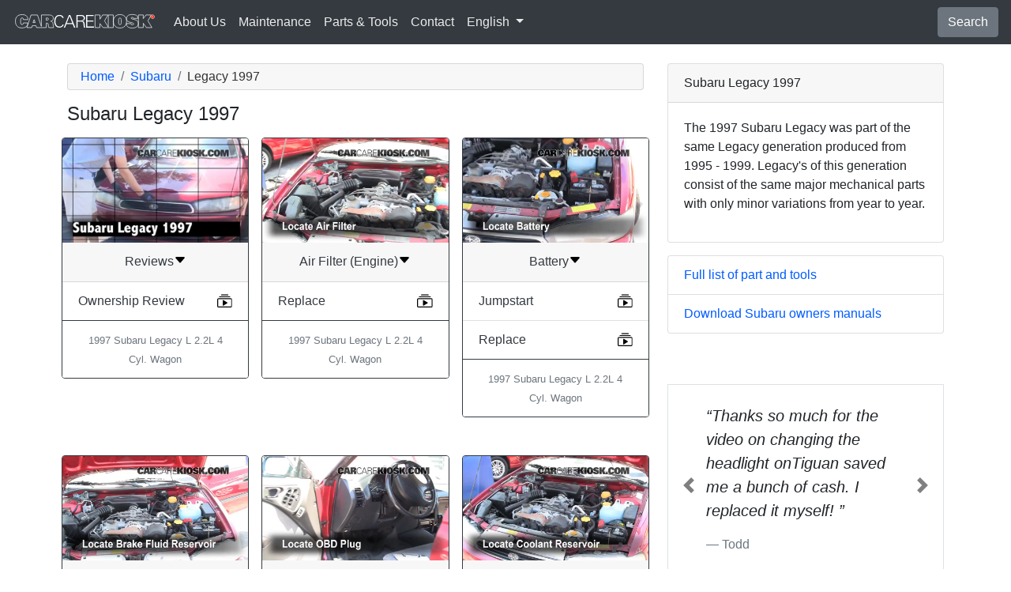

--- FILE ---
content_type: text/html; charset=utf-8
request_url: https://www.carcarekiosk.com/videos/Subaru/Legacy/1997
body_size: 5913
content:
<!doctype html>
<html lang="en">
<head>
<meta charset="utf-8">
<meta name="viewport" content="width=device-width, initial-scale=1, shrink-to-fit=no">
<title>CarCareKiosk All Videos Page - Subaru Legacy 1997</title>
<meta name="description" content="How-to videos for replacing the cabin air filter, headlight, oil and more on a Subaru Legacy 1997" />
<meta name="theme-color" content="#fff"/>
<link rel="shortcut icon" href="/favicon.ico">
<link rel="apple-touch-icon" href="/img/apple-touch-icon.png">
<link rel="stylesheet" href="/saux/cck.min.css?t=20240215" />
<style type="text/css">h1 {font-size:1.5rem} h2,h3{font-size:1.25rem} .carousel-control-next-icon,.carousel-control-prev-icon {filter:invert(1)}.top-ad{min-height:250px}@media (min-width:1200px) {.top-ad{min-height:90px}}</style>
<meta name="msvalidate.01" content="7395AA3B542E278C302C8B5DE3D779DD" />
<meta name="google-site-verification" content="QW-viG8Kf0AoVxo2BbyK3M62o8kPj4WjMMgWz1UOiMo" />
<meta name="earnify-site-verification" content="dd762b2bcb1a2db054c972d4e9554d50c1644a4b" />
<!-- Google Tag Manager -->
<script>(function(w,d,s,l,i){w[l]=w[l]||[];w[l].push({'gtm.start':
new Date().getTime(),event:'gtm.js'});var f=d.getElementsByTagName(s)[0],
j=d.createElement(s),dl=l!='dataLayer'?'&l='+l:'';j.async=true;j.src=
'https://www.googletagmanager.com/gtm.js?id='+i+dl;f.parentNode.insertBefore(j,f);
})(window,document,'script','dataLayer','GTM-5RS72SH');</script>
<!-- End Google Tag Manager -->
<script async src="https://securepubads.g.doubleclick.net/tag/js/gpt.js"></script>
<script>
window.googletag = window.googletag || {cmd: []};
var gptAdSlots = [];
googletag.cmd.push(function() {
  var AdSizesA = googletag.sizeMapping().addSize([1200,0],[728,90]).addSize([0,0],[300,250]).build();
  var AdSizesB = googletag.sizeMapping().addSize([1200,0],[728,90]).addSize([0,0],[300,250]).build();
      googletag.defineSlot('/21349734/videos//resp_A',[[728,90],[300,250]],'div-gpt-ad-1599787350907-0').defineSizeMapping(AdSizesA).addService(googletag.pubads());
    googletag.defineSlot('/21349734/videos//resp_B',[[728,90],[300,250]],'div-gpt-ad-1599787350907-1').defineSizeMapping(AdSizesB).addService(googletag.pubads());
    googletag.defineSlot('/21349734/videos//resp_C',[300,250],'div-gpt-ad-1599787350907-2').addService(googletag.pubads());
              googletag.pubads().collapseEmptyDivs();
  googletag.enableServices();
});
</script>
</head>
<body data-spy="scroll" data-target="#navbar-video" tyle="position:relative">
<!-- Google Tag Manager (noscript) -->
<noscript><iframe src="https://www.googletagmanager.com/ns.html?id=GTM-5RS72SH" height="0" width="0" style="display:none;visibility:hidden"></iframe></noscript>
<!-- End Google Tag Manager (noscript) -->
<nav class="navbar navbar-expand-lg sticky-top navbar-dark bg-dark">
    <a class="navbar-brand" href="/" style="padding-top:0"><img src="/img/logo.svg" alt="CarCareKiosk.com" style="width:180px" /></a>
          <button class="navbar-toggler" type="button" data-toggle="collapse" data-target="#navbarSupportedContent" aria-controls="navbarSupportedContent" aria-expanded="false" aria-label="Toggle navigation">
    <span class="navbar-toggler-icon"></span>
  </button>
  <div class="collapse navbar-collapse" id="navbarSupportedContent">
    <ul class="navbar-nav mr-auto">
      <li class="nav-item">
        <a class="nav-link" href="https://www.carcarekiosk.com/about">About Us</a>
      </li>
      <li class="nav-item">
                <a class="nav-link" href="https://www.carcarekiosk.com/maintenance/battery-replacement">Maintenance</a>
              </li>
      <li class="nav-item">
        <a class="nav-link" href="https://www.carcarekiosk.com/parts-and-tools">Parts & Tools</a>
      </li>
            <li class="nav-item">
        <a class="nav-link" href="https://www.carcarekiosk.com/contact">Contact</a>
      </li>
      <li class="nav-item dropdown">
        <a class="nav-link dropdown-toggle" href="#" id="navbarDropdown" role="button" data-toggle="dropdown" aria-haspopup="true" aria-expanded="false">
                    English
                  </a>
        <div class="dropdown-menu" aria-labelledby="navbarDropdown">
                    <a class="dropdown-item" href="https://es.carcarekiosk.com">Spanish</a>
          <a class="dropdown-item" href="https://fr.carcarekiosk.com">French</a>
                  </div>
      </li>
    </ul>
    <a href="/search" class="btn btn-secondary my-2 my-sm-0" type="submit">Search</a>
  </div>
  </nav>
<div class="container">
  <style>
.card-footer{border-top:none}
.card-img-top{min-height:132px;}
[data-toggle="collapse"]:after {vertical-align:middle;content:url('/img/caret-down.svg')}
[data-toggle="collapse"].collapsed:after {vertical-align:middle;content:url('/img/caret-right.svg')}
</style>
<div class="row mt-4">
	<div class="col-lg-8 col-sm-12">
		<nav aria-label="breadcrumb">
			<ol class="breadcrumb" itemscope itemtype="https://schema.org/BreadcrumbList">
				<li class="breadcrumb-item" itemprop="itemListElement" itemscope itemtype="https://schema.org/ListItem">
					<a itemprop="item" href="https://www.carcarekiosk.com/">
						<span itemprop="name">Home</span>
					</a>
					<meta itemprop="position" content="1" />
				</li>
				<li class="breadcrumb-item" itemprop="itemListElement" itemscope itemtype="https://schema.org/ListItem">
					<a itemprop="item" href="https://www.carcarekiosk.com/videos/Subaru">
						<span itemprop="name">Subaru</span>
					</a>
					<meta itemprop="position" content="2" />
				</li>
				<li class="breadcrumb-item active" itemprop="itemListElement" itemscope itemtype="https://schema.org/ListItem" aria-current="page">
					<span itemprop="name">Legacy 1997</span>
					<meta itemprop="position" content="3" />
				</li>
			</ol>
		</nav>
		<h1>Subaru Legacy 1997</h1>
		<div class="row text-center">
						<div class="col-md-4 col-sm-6 p-2">
				<div class="card border-dark">
					<img src="https://d2n97g4vasjwsk.cloudfront.net/1997 Subaru Legacy L 2.2L 4 Cyl. Wagon/Vehicle - Review.webp" alt="1997 Subaru Legacy L 2.2L 4 Cyl. Wagon Review" class="card-img-top" />
					<div class="card-header">
        				<a data-toggle="collapse" href="#collapse-reviews" aria-expanded="false" aria-controls="collapse-reviews" id="heading-reviews" class="text-dark">Reviews</a>
    				</div>
    				<ul class="list-group list-group-flush collapse text-left show" id="collapse-reviews" aria-labelledby="heading-reviews">
    					<li class="list-group-item">
	    					<a href="https://www.carcarekiosk.com/review/1997_Subaru_Legacy_L_2.2L_4_Cyl._Wagon" class="functions text-dark">Ownership Review</a>
							<a href="https://www.carcarekiosk.com/review/1997_Subaru_Legacy_L_2.2L_4_Cyl._Wagon" class="float-right functions text-dark"><img src="/img/collection-play.svg" /></a>
						</li>
    				</ul>
					<div class="card-footer text-muted bg-white">
						<small>1997 Subaru Legacy L 2.2L 4 Cyl. Wagon</small>
					</div>
				</div>
			</div>
																
			<div class="col-md-4 col-sm-6 p-2">
				<div class="card border-dark">
					<img src="https://d2n97g4vasjwsk.cloudfront.net/1997+Subaru+Legacy+L+2.2L+4+Cyl.+Wagon%2FAir+Filter+Engine+-+Part+1 - 480p.webp" alt="1997 Subaru Legacy L 2.2L 4 Cyl. Wagon Air Filter (Engine)" class="card-img-top"  />
					<div class="card-header">
        				<a data-toggle="collapse" href="#collapse-airfilterengine" aria-expanded="false" aria-controls="collapse-airfilterengine" id="heading-airfilterengine" class="text-dark"> Air Filter (Engine)</a>
    				</div>
					<ul class="list-group list-group-flush collapse text-left show" id="collapse-airfilterengine" aria-labelledby="heading-airfilterengine">
												<li class="list-group-item">
							<a href="https://www.carcarekiosk.com/video/1997_Subaru_Legacy_L_2.2L_4_Cyl._Wagon/air_filter_engine/replace" class="functions text-dark">Replace</a>
							<a href="https://www.carcarekiosk.com/video/1997_Subaru_Legacy_L_2.2L_4_Cyl._Wagon/air_filter_engine/replace" class="float-right functions text-dark"><img src="/img/collection-play.svg" /></a>
						</li>
											</ul>
					<div class="card-footer text-muted bg-white">
						<small>1997 Subaru Legacy L 2.2L 4 Cyl. Wagon</small>
					</div>
				</div>
			</div>
																			
			<div class="col-md-4 col-sm-6 p-2">
				<div class="card border-dark">
					<img src="https://d2n97g4vasjwsk.cloudfront.net/1997+Subaru+Legacy+L+2.2L+4+Cyl.+Wagon%2FBattery+Locate+-+Part+1 - 480p.webp" alt="1997 Subaru Legacy L 2.2L 4 Cyl. Wagon Battery" class="card-img-top"  />
					<div class="card-header">
        				<a data-toggle="collapse" href="#collapse-battery" aria-expanded="false" aria-controls="collapse-battery" id="heading-battery" class="text-dark"> Battery</a>
    				</div>
					<ul class="list-group list-group-flush collapse text-left show" id="collapse-battery" aria-labelledby="heading-battery">
												<li class="list-group-item">
							<a href="https://www.carcarekiosk.com/video/1997_Subaru_Legacy_L_2.2L_4_Cyl._Wagon/battery/jump_start" class="functions text-dark">Jumpstart</a>
							<a href="https://www.carcarekiosk.com/video/1997_Subaru_Legacy_L_2.2L_4_Cyl._Wagon/battery/jump_start" class="float-right functions text-dark"><img src="/img/collection-play.svg" /></a>
						</li>
												<li class="list-group-item">
							<a href="https://www.carcarekiosk.com/video/1997_Subaru_Legacy_L_2.2L_4_Cyl._Wagon/battery/replace_battery" class="functions text-dark">Replace</a>
							<a href="https://www.carcarekiosk.com/video/1997_Subaru_Legacy_L_2.2L_4_Cyl._Wagon/battery/replace_battery" class="float-right functions text-dark"><img src="/img/collection-play.svg" /></a>
						</li>
											</ul>
					<div class="card-footer text-muted bg-white">
						<small>1997 Subaru Legacy L 2.2L 4 Cyl. Wagon</small>
					</div>
				</div>
			</div>
															<div class="col-md-12 p-3 text-center">
				<div id='div-gpt-ad-1599787350907-0' class="top-ad">
					<script>googletag.cmd.push(function() { googletag.display('div-gpt-ad-1599787350907-0'); });</script>
				</div>
			</div>
										
			<div class="col-md-4 col-sm-6 p-2">
				<div class="card border-dark">
					<img src="https://d2n97g4vasjwsk.cloudfront.net/1997+Subaru+Legacy+L+2.2L+4+Cyl.+Wagon%2FBrake+Fluid+-+Part+1 - 480p.webp" alt="1997 Subaru Legacy L 2.2L 4 Cyl. Wagon Brake Fluid" class="card-img-top"  />
					<div class="card-header">
        				<a data-toggle="collapse" href="#collapse-brakefluid" aria-expanded="false" aria-controls="collapse-brakefluid" id="heading-brakefluid" class="text-dark"> Brake Fluid</a>
    				</div>
					<ul class="list-group list-group-flush collapse text-left show" id="collapse-brakefluid" aria-labelledby="heading-brakefluid">
												<li class="list-group-item">
							<a href="https://www.carcarekiosk.com/video/1997_Subaru_Legacy_L_2.2L_4_Cyl._Wagon/brake_fluid/add_fluid" class="functions text-dark">Add Fluid</a>
							<a href="https://www.carcarekiosk.com/video/1997_Subaru_Legacy_L_2.2L_4_Cyl._Wagon/brake_fluid/add_fluid" class="float-right functions text-dark"><img src="/img/collection-play.svg" /></a>
						</li>
												<li class="list-group-item">
							<a href="https://www.carcarekiosk.com/video/1997_Subaru_Legacy_L_2.2L_4_Cyl._Wagon/brake_fluid/check_fluid_level" class="functions text-dark">Check Fluid Level</a>
							<a href="https://www.carcarekiosk.com/video/1997_Subaru_Legacy_L_2.2L_4_Cyl._Wagon/brake_fluid/check_fluid_level" class="float-right functions text-dark"><img src="/img/collection-play.svg" /></a>
						</li>
											</ul>
					<div class="card-footer text-muted bg-white">
						<small>1997 Subaru Legacy L 2.2L 4 Cyl. Wagon</small>
					</div>
				</div>
			</div>
																			
			<div class="col-md-4 col-sm-6 p-2">
				<div class="card border-dark">
					<img src="https://d2n97g4vasjwsk.cloudfront.net/1997+Subaru+Legacy+L+2.2L+4+Cyl.+Wagon%2FOBD+Plug - 480p.webp" alt="1997 Subaru Legacy L 2.2L 4 Cyl. Wagon Check Engine Light" class="card-img-top"  />
					<div class="card-header">
        				<a data-toggle="collapse" href="#collapse-checkenginelight" aria-expanded="false" aria-controls="collapse-checkenginelight" id="heading-checkenginelight" class="text-dark"> Check Engine Light</a>
    				</div>
					<ul class="list-group list-group-flush collapse text-left show" id="collapse-checkenginelight" aria-labelledby="heading-checkenginelight">
												<li class="list-group-item">
							<a href="https://www.carcarekiosk.com/video/1997_Subaru_Legacy_L_2.2L_4_Cyl._Wagon/check_engine_light/diagnose" class="functions text-dark">Diagnose</a>
							<a href="https://www.carcarekiosk.com/video/1997_Subaru_Legacy_L_2.2L_4_Cyl._Wagon/check_engine_light/diagnose" class="float-right functions text-dark"><img src="/img/collection-play.svg" /></a>
						</li>
											</ul>
					<div class="card-footer text-muted bg-white">
						<small>1997 Subaru Legacy L 2.2L 4 Cyl. Wagon</small>
					</div>
				</div>
			</div>
																			
			<div class="col-md-4 col-sm-6 p-2">
				<div class="card border-dark">
					<img src="https://d2n97g4vasjwsk.cloudfront.net/1997+Subaru+Legacy+L+2.2L+4+Cyl.+Wagon%2FEngine+Coolant+-+Part+1 - 480p.webp" alt="1997 Subaru Legacy L 2.2L 4 Cyl. Wagon Coolant (Antifreeze)" class="card-img-top"  />
					<div class="card-header">
        				<a data-toggle="collapse" href="#collapse-coolantantifreeze" aria-expanded="false" aria-controls="collapse-coolantantifreeze" id="heading-coolantantifreeze" class="text-dark"> Coolant (Antifreeze)</a>
    				</div>
					<ul class="list-group list-group-flush collapse text-left show" id="collapse-coolantantifreeze" aria-labelledby="heading-coolantantifreeze">
												<li class="list-group-item">
							<a href="https://www.carcarekiosk.com/video/1997_Subaru_Legacy_L_2.2L_4_Cyl._Wagon/coolant_antifreeze/add_coolant" class="functions text-dark">Add Coolant</a>
							<a href="https://www.carcarekiosk.com/video/1997_Subaru_Legacy_L_2.2L_4_Cyl._Wagon/coolant_antifreeze/add_coolant" class="float-right functions text-dark"><img src="/img/collection-play.svg" /></a>
						</li>
												<li class="list-group-item">
							<a href="https://www.carcarekiosk.com/video/1997_Subaru_Legacy_L_2.2L_4_Cyl._Wagon/coolant_antifreeze/check_coolant_level" class="functions text-dark">Check Coolant Level</a>
							<a href="https://www.carcarekiosk.com/video/1997_Subaru_Legacy_L_2.2L_4_Cyl._Wagon/coolant_antifreeze/check_coolant_level" class="float-right functions text-dark"><img src="/img/collection-play.svg" /></a>
						</li>
												<li class="list-group-item">
							<a href="https://www.carcarekiosk.com/video/1997_Subaru_Legacy_L_2.2L_4_Cyl._Wagon/coolant_antifreeze/fix_leaks" class="functions text-dark">Fix Leaks</a>
							<a href="https://www.carcarekiosk.com/video/1997_Subaru_Legacy_L_2.2L_4_Cyl._Wagon/coolant_antifreeze/fix_leaks" class="float-right functions text-dark"><img src="/img/collection-play.svg" /></a>
						</li>
												<li class="list-group-item">
							<a href="https://www.carcarekiosk.com/video/1997_Subaru_Legacy_L_2.2L_4_Cyl._Wagon/coolant_antifreeze/flush_coolant" class="functions text-dark">Flush Coolant</a>
							<a href="https://www.carcarekiosk.com/video/1997_Subaru_Legacy_L_2.2L_4_Cyl._Wagon/coolant_antifreeze/flush_coolant" class="float-right functions text-dark"><img src="/img/collection-play.svg" /></a>
						</li>
											</ul>
					<div class="card-footer text-muted bg-white">
						<small>1997 Subaru Legacy L 2.2L 4 Cyl. Wagon</small>
					</div>
				</div>
			</div>
																			
			<div class="col-md-4 col-sm-6 p-2">
				<div class="card border-dark">
					<img src="https://d2n97g4vasjwsk.cloudfront.net/1997+Subaru+Legacy+L+2.2L+4+Cyl.+Wagon%2FFuse+Engine+-+Part+1 - 480p.webp" alt="1997 Subaru Legacy L 2.2L 4 Cyl. Wagon Fuse (Engine)" class="card-img-top"  />
					<div class="card-header">
        				<a data-toggle="collapse" href="#collapse-fuseengine" aria-expanded="false" aria-controls="collapse-fuseengine" id="heading-fuseengine" class="text-dark"> Fuse (Engine)</a>
    				</div>
					<ul class="list-group list-group-flush collapse text-left show" id="collapse-fuseengine" aria-labelledby="heading-fuseengine">
												<li class="list-group-item">
							<a href="https://www.carcarekiosk.com/video/1997_Subaru_Legacy_L_2.2L_4_Cyl._Wagon/fuse_engine/check" class="functions text-dark">Check</a>
							<a href="https://www.carcarekiosk.com/video/1997_Subaru_Legacy_L_2.2L_4_Cyl._Wagon/fuse_engine/check" class="float-right functions text-dark"><img src="/img/collection-play.svg" /></a>
						</li>
												<li class="list-group-item">
							<a href="https://www.carcarekiosk.com/video/1997_Subaru_Legacy_L_2.2L_4_Cyl._Wagon/fuse_engine/replace" class="functions text-dark">Replace</a>
							<a href="https://www.carcarekiosk.com/video/1997_Subaru_Legacy_L_2.2L_4_Cyl._Wagon/fuse_engine/replace" class="float-right functions text-dark"><img src="/img/collection-play.svg" /></a>
						</li>
											</ul>
					<div class="card-footer text-muted bg-white">
						<small>1997 Subaru Legacy L 2.2L 4 Cyl. Wagon</small>
					</div>
				</div>
			</div>
																			
			<div class="col-md-4 col-sm-6 p-2">
				<div class="card border-dark">
					<img src="https://d2n97g4vasjwsk.cloudfront.net/1997+Subaru+Legacy+L+2.2L+4+Cyl.+Wagon%2FFuse+Interior+-+Part+1 - 480p.webp" alt="1997 Subaru Legacy L 2.2L 4 Cyl. Wagon Fuse (Interior)" class="card-img-top"  />
					<div class="card-header">
        				<a data-toggle="collapse" href="#collapse-fuseinterior" aria-expanded="false" aria-controls="collapse-fuseinterior" id="heading-fuseinterior" class="text-dark"> Fuse (Interior)</a>
    				</div>
					<ul class="list-group list-group-flush collapse text-left show" id="collapse-fuseinterior" aria-labelledby="heading-fuseinterior">
												<li class="list-group-item">
							<a href="https://www.carcarekiosk.com/video/1997_Subaru_Legacy_L_2.2L_4_Cyl._Wagon/fuse_interior/check" class="functions text-dark">Check</a>
							<a href="https://www.carcarekiosk.com/video/1997_Subaru_Legacy_L_2.2L_4_Cyl._Wagon/fuse_interior/check" class="float-right functions text-dark"><img src="/img/collection-play.svg" /></a>
						</li>
												<li class="list-group-item">
							<a href="https://www.carcarekiosk.com/video/1997_Subaru_Legacy_L_2.2L_4_Cyl._Wagon/fuse_interior/replace" class="functions text-dark">Replace</a>
							<a href="https://www.carcarekiosk.com/video/1997_Subaru_Legacy_L_2.2L_4_Cyl._Wagon/fuse_interior/replace" class="float-right functions text-dark"><img src="/img/collection-play.svg" /></a>
						</li>
											</ul>
					<div class="card-footer text-muted bg-white">
						<small>1997 Subaru Legacy L 2.2L 4 Cyl. Wagon</small>
					</div>
				</div>
			</div>
																			
			<div class="col-md-4 col-sm-6 p-2">
				<div class="card border-dark">
					<img src="https://d2n97g4vasjwsk.cloudfront.net/1997+Subaru+Legacy+L+2.2L+4+Cyl.+Wagon%2FOpen+Hood - 480p.webp" alt="1997 Subaru Legacy L 2.2L 4 Cyl. Wagon Hood" class="card-img-top"  />
					<div class="card-header">
        				<a data-toggle="collapse" href="#collapse-hood" aria-expanded="false" aria-controls="collapse-hood" id="heading-hood" class="text-dark"> Hood</a>
    				</div>
					<ul class="list-group list-group-flush collapse text-left show" id="collapse-hood" aria-labelledby="heading-hood">
												<li class="list-group-item">
							<a href="https://www.carcarekiosk.com/video/1997_Subaru_Legacy_L_2.2L_4_Cyl._Wagon/hood/open_the_hood" class="functions text-dark">Open the Hood</a>
							<a href="https://www.carcarekiosk.com/video/1997_Subaru_Legacy_L_2.2L_4_Cyl._Wagon/hood/open_the_hood" class="float-right functions text-dark"><img src="/img/collection-play.svg" /></a>
						</li>
											</ul>
					<div class="card-footer text-muted bg-white">
						<small>1997 Subaru Legacy L 2.2L 4 Cyl. Wagon</small>
					</div>
				</div>
			</div>
																		<div class="col-md-12 p-3">
				<div id='div-gpt-ad-1599787350907-1'>
					<script>googletag.cmd.push(function() { googletag.display('div-gpt-ad-1599787350907-1'); });</script>
				</div>
			</div>
							
			<div class="col-md-4 col-sm-6 p-2">
				<div class="card border-dark">
					<img src="https://d2n97g4vasjwsk.cloudfront.net/1997+Subaru+Legacy+L+2.2L+4+Cyl.+Wagon%2FTire+Change+-+Part+1 - 480p.webp" alt="1997 Subaru Legacy L 2.2L 4 Cyl. Wagon Jack Up Car" class="card-img-top" loading="lazy" />
					<div class="card-header">
        				<a data-toggle="collapse" href="#collapse-jackupcar" aria-expanded="false" aria-controls="collapse-jackupcar" id="heading-jackupcar" class="text-dark"> Jack Up Car</a>
    				</div>
					<ul class="list-group list-group-flush collapse text-left show" id="collapse-jackupcar" aria-labelledby="heading-jackupcar">
												<li class="list-group-item">
							<a href="https://www.carcarekiosk.com/video/1997_Subaru_Legacy_L_2.2L_4_Cyl._Wagon/jack_up_car/use_your_jack_to_raise_your_car" class="functions text-dark">Use Your Jack to Raise Your Car</a>
							<a href="https://www.carcarekiosk.com/video/1997_Subaru_Legacy_L_2.2L_4_Cyl._Wagon/jack_up_car/use_your_jack_to_raise_your_car" class="float-right functions text-dark"><img src="/img/collection-play.svg" /></a>
						</li>
											</ul>
					<div class="card-footer text-muted bg-white">
						<small>1997 Subaru Legacy L 2.2L 4 Cyl. Wagon</small>
					</div>
				</div>
			</div>
																			
			<div class="col-md-4 col-sm-6 p-2">
				<div class="card border-dark">
					<img src="https://d2n97g4vasjwsk.cloudfront.net/1997+Subaru+Legacy+L+2.2L+4+Cyl.+Wagon%2FLights+BL+-+Part+1 - 480p.webp" alt="1997 Subaru Legacy L 2.2L 4 Cyl. Wagon Lights" class="card-img-top" loading="lazy" />
					<div class="card-header">
        				<a data-toggle="collapse" href="#collapse-lights" aria-expanded="false" aria-controls="collapse-lights" id="heading-lights" class="text-dark"> Lights</a>
    				</div>
					<ul class="list-group list-group-flush collapse text-left show" id="collapse-lights" aria-labelledby="heading-lights">
												<li class="list-group-item">
							<a href="https://www.carcarekiosk.com/video/1997_Subaru_Legacy_L_2.2L_4_Cyl._Wagon/lights/brake_light" class="functions text-dark">Brake Light (replace bulb)</a>
							<a href="https://www.carcarekiosk.com/video/1997_Subaru_Legacy_L_2.2L_4_Cyl._Wagon/lights/brake_light" class="float-right functions text-dark"><img src="/img/collection-play.svg" /></a>
						</li>
												<li class="list-group-item">
							<a href="https://www.carcarekiosk.com/video/1997_Subaru_Legacy_L_2.2L_4_Cyl._Wagon/lights/center_brake_light" class="functions text-dark">Center Brake Light (replace bulb)</a>
							<a href="https://www.carcarekiosk.com/video/1997_Subaru_Legacy_L_2.2L_4_Cyl._Wagon/lights/center_brake_light" class="float-right functions text-dark"><img src="/img/collection-play.svg" /></a>
						</li>
												<li class="list-group-item">
							<a href="https://www.carcarekiosk.com/video/1997_Subaru_Legacy_L_2.2L_4_Cyl._Wagon/lights/daylight_running" class="functions text-dark">Daytime Running Light (replace bulb)</a>
							<a href="https://www.carcarekiosk.com/video/1997_Subaru_Legacy_L_2.2L_4_Cyl._Wagon/lights/daylight_running" class="float-right functions text-dark"><img src="/img/collection-play.svg" /></a>
						</li>
												<li class="list-group-item">
							<a href="https://www.carcarekiosk.com/video/1997_Subaru_Legacy_L_2.2L_4_Cyl._Wagon/lights/foglamp" class="functions text-dark">Fog Light (replace bulb)</a>
							<a href="https://www.carcarekiosk.com/video/1997_Subaru_Legacy_L_2.2L_4_Cyl._Wagon/lights/foglamp" class="float-right functions text-dark"><img src="/img/collection-play.svg" /></a>
						</li>
												<li class="list-group-item">
							<a href="https://www.carcarekiosk.com/video/1997_Subaru_Legacy_L_2.2L_4_Cyl._Wagon/lights/headlight" class="functions text-dark">Headlight (replace bulb)</a>
							<a href="https://www.carcarekiosk.com/video/1997_Subaru_Legacy_L_2.2L_4_Cyl._Wagon/lights/headlight" class="float-right functions text-dark"><img src="/img/collection-play.svg" /></a>
						</li>
												<li class="list-group-item">
							<a href="https://www.carcarekiosk.com/video/1997_Subaru_Legacy_L_2.2L_4_Cyl._Wagon/lights/highbeam" class="functions text-dark">Highbeam (replace bulb)</a>
							<a href="https://www.carcarekiosk.com/video/1997_Subaru_Legacy_L_2.2L_4_Cyl._Wagon/lights/highbeam" class="float-right functions text-dark"><img src="/img/collection-play.svg" /></a>
						</li>
												<li class="list-group-item">
							<a href="https://www.carcarekiosk.com/video/1997_Subaru_Legacy_L_2.2L_4_Cyl._Wagon/lights/parking_light" class="functions text-dark">Parking Light (replace bulb)</a>
							<a href="https://www.carcarekiosk.com/video/1997_Subaru_Legacy_L_2.2L_4_Cyl._Wagon/lights/parking_light" class="float-right functions text-dark"><img src="/img/collection-play.svg" /></a>
						</li>
												<li class="list-group-item">
							<a href="https://www.carcarekiosk.com/video/1997_Subaru_Legacy_L_2.2L_4_Cyl._Wagon/lights/reverse_light" class="functions text-dark">Reverse Light (replace bulb)</a>
							<a href="https://www.carcarekiosk.com/video/1997_Subaru_Legacy_L_2.2L_4_Cyl._Wagon/lights/reverse_light" class="float-right functions text-dark"><img src="/img/collection-play.svg" /></a>
						</li>
												<li class="list-group-item">
							<a href="https://www.carcarekiosk.com/video/1997_Subaru_Legacy_L_2.2L_4_Cyl._Wagon/lights/tail_light" class="functions text-dark">Tail Light (replace bulb)</a>
							<a href="https://www.carcarekiosk.com/video/1997_Subaru_Legacy_L_2.2L_4_Cyl._Wagon/lights/tail_light" class="float-right functions text-dark"><img src="/img/collection-play.svg" /></a>
						</li>
												<li class="list-group-item">
							<a href="https://www.carcarekiosk.com/video/1997_Subaru_Legacy_L_2.2L_4_Cyl._Wagon/lights/turn_signal_front" class="functions text-dark">Turn Signal - Front (replace bulb)</a>
							<a href="https://www.carcarekiosk.com/video/1997_Subaru_Legacy_L_2.2L_4_Cyl._Wagon/lights/turn_signal_front" class="float-right functions text-dark"><img src="/img/collection-play.svg" /></a>
						</li>
												<li class="list-group-item">
							<a href="https://www.carcarekiosk.com/video/1997_Subaru_Legacy_L_2.2L_4_Cyl._Wagon/lights/turn_signal_rear" class="functions text-dark">Turn Signal - Rear (replace bulb)</a>
							<a href="https://www.carcarekiosk.com/video/1997_Subaru_Legacy_L_2.2L_4_Cyl._Wagon/lights/turn_signal_rear" class="float-right functions text-dark"><img src="/img/collection-play.svg" /></a>
						</li>
											</ul>
					<div class="card-footer text-muted bg-white">
						<small>1997 Subaru Legacy L 2.2L 4 Cyl. Wagon</small>
					</div>
				</div>
			</div>
																			
			<div class="col-md-4 col-sm-6 p-2">
				<div class="card border-dark">
					<img src="https://d2n97g4vasjwsk.cloudfront.net/1997+Subaru+Legacy+L+2.2L+4+Cyl.+Wagon%2FOil+Fill+Cap+-+Part+1 - 480p.webp" alt="1997 Subaru Legacy L 2.2L 4 Cyl. Wagon Oil" class="card-img-top" loading="lazy" />
					<div class="card-header">
        				<a data-toggle="collapse" href="#collapse-oil" aria-expanded="false" aria-controls="collapse-oil" id="heading-oil" class="text-dark"> Oil</a>
    				</div>
					<ul class="list-group list-group-flush collapse text-left show" id="collapse-oil" aria-labelledby="heading-oil">
												<li class="list-group-item">
							<a href="https://www.carcarekiosk.com/video/1997_Subaru_Legacy_L_2.2L_4_Cyl._Wagon/oil/add_oil" class="functions text-dark">Add Oil</a>
							<a href="https://www.carcarekiosk.com/video/1997_Subaru_Legacy_L_2.2L_4_Cyl._Wagon/oil/add_oil" class="float-right functions text-dark"><img src="/img/collection-play.svg" /></a>
						</li>
												<li class="list-group-item">
							<a href="https://www.carcarekiosk.com/video/1997_Subaru_Legacy_L_2.2L_4_Cyl._Wagon/oil/change_oil_and_oil_filter" class="functions text-dark">Change Oil and Oil Filter</a>
							<a href="https://www.carcarekiosk.com/video/1997_Subaru_Legacy_L_2.2L_4_Cyl._Wagon/oil/change_oil_and_oil_filter" class="float-right functions text-dark"><img src="/img/collection-play.svg" /></a>
						</li>
												<li class="list-group-item">
							<a href="https://www.carcarekiosk.com/video/1997_Subaru_Legacy_L_2.2L_4_Cyl._Wagon/oil/check_oil_level" class="functions text-dark">Check Oil Level</a>
							<a href="https://www.carcarekiosk.com/video/1997_Subaru_Legacy_L_2.2L_4_Cyl._Wagon/oil/check_oil_level" class="float-right functions text-dark"><img src="/img/collection-play.svg" /></a>
						</li>
											</ul>
					<div class="card-footer text-muted bg-white">
						<small>1997 Subaru Legacy L 2.2L 4 Cyl. Wagon</small>
					</div>
				</div>
			</div>
																			
			<div class="col-md-4 col-sm-6 p-2">
				<div class="card border-dark">
					<img src="https://d2n97g4vasjwsk.cloudfront.net/1997+Subaru+Legacy+L+2.2L+4+Cyl.+Wagon%2FPower+Steering+-+Part+1 - 480p.webp" alt="1997 Subaru Legacy L 2.2L 4 Cyl. Wagon Power Steering Fluid" class="card-img-top" loading="lazy" />
					<div class="card-header">
        				<a data-toggle="collapse" href="#collapse-powersteeringfluid" aria-expanded="false" aria-controls="collapse-powersteeringfluid" id="heading-powersteeringfluid" class="text-dark"> Power Steering Fluid</a>
    				</div>
					<ul class="list-group list-group-flush collapse text-left show" id="collapse-powersteeringfluid" aria-labelledby="heading-powersteeringfluid">
												<li class="list-group-item">
							<a href="https://www.carcarekiosk.com/video/1997_Subaru_Legacy_L_2.2L_4_Cyl._Wagon/power_steering_fluid/add_fluid" class="functions text-dark">Add Fluid</a>
							<a href="https://www.carcarekiosk.com/video/1997_Subaru_Legacy_L_2.2L_4_Cyl._Wagon/power_steering_fluid/add_fluid" class="float-right functions text-dark"><img src="/img/collection-play.svg" /></a>
						</li>
												<li class="list-group-item">
							<a href="https://www.carcarekiosk.com/video/1997_Subaru_Legacy_L_2.2L_4_Cyl._Wagon/power_steering_fluid/check_fluid_level" class="functions text-dark">Check Fluid Level</a>
							<a href="https://www.carcarekiosk.com/video/1997_Subaru_Legacy_L_2.2L_4_Cyl._Wagon/power_steering_fluid/check_fluid_level" class="float-right functions text-dark"><img src="/img/collection-play.svg" /></a>
						</li>
											</ul>
					<div class="card-footer text-muted bg-white">
						<small>1997 Subaru Legacy L 2.2L 4 Cyl. Wagon</small>
					</div>
				</div>
			</div>
																			
			<div class="col-md-4 col-sm-6 p-2">
				<div class="card border-dark">
					<img src="https://d2n97g4vasjwsk.cloudfront.net/1997+Subaru+Legacy+L+2.2L+4+Cyl.+Wagon%2FTire+Change+-+Part+1 - 480p.webp" alt="1997 Subaru Legacy L 2.2L 4 Cyl. Wagon Tires & Wheels" class="card-img-top" loading="lazy" />
					<div class="card-header">
        				<a data-toggle="collapse" href="#collapse-tireswheels" aria-expanded="false" aria-controls="collapse-tireswheels" id="heading-tireswheels" class="text-dark"> Tires & Wheels</a>
    				</div>
					<ul class="list-group list-group-flush collapse text-left show" id="collapse-tireswheels" aria-labelledby="heading-tireswheels">
												<li class="list-group-item">
							<a href="https://www.carcarekiosk.com/video/1997_Subaru_Legacy_L_2.2L_4_Cyl._Wagon/tires_and_wheels/change_a_flat_tire" class="functions text-dark">Change a Flat Tire</a>
							<a href="https://www.carcarekiosk.com/video/1997_Subaru_Legacy_L_2.2L_4_Cyl._Wagon/tires_and_wheels/change_a_flat_tire" class="float-right functions text-dark"><img src="/img/collection-play.svg" /></a>
						</li>
											</ul>
					<div class="card-footer text-muted bg-white">
						<small>1997 Subaru Legacy L 2.2L 4 Cyl. Wagon</small>
					</div>
				</div>
			</div>
																			
			<div class="col-md-4 col-sm-6 p-2">
				<div class="card border-dark">
					<img src="https://d2n97g4vasjwsk.cloudfront.net/2001+Subaru+Outback+Limited+2.5L+4+Cyl.+Wagon%2FTransmission+Fluid+-+Part+1 - 480p.webp" alt="1997 Subaru Legacy L 2.2L 4 Cyl. Wagon Transmission Fluid" class="card-img-top" loading="lazy" />
					<div class="card-header">
        				<a data-toggle="collapse" href="#collapse-transmissionfluid" aria-expanded="false" aria-controls="collapse-transmissionfluid" id="heading-transmissionfluid" class="text-dark"> Transmission Fluid</a>
    				</div>
					<ul class="list-group list-group-flush collapse text-left show" id="collapse-transmissionfluid" aria-labelledby="heading-transmissionfluid">
												<li class="list-group-item">
							<a href="https://www.carcarekiosk.com/video/1997_Subaru_Legacy_L_2.2L_4_Cyl._Wagon/transmission_fluid/add_level" class="functions text-dark">Add Fluid</a>
							<a href="https://www.carcarekiosk.com/video/1997_Subaru_Legacy_L_2.2L_4_Cyl._Wagon/transmission_fluid/add_level" class="float-right functions text-dark"><img src="/img/collection-play.svg" /></a>
						</li>
												<li class="list-group-item">
							<a href="https://www.carcarekiosk.com/video/1997_Subaru_Legacy_L_2.2L_4_Cyl._Wagon/transmission_fluid/check_fluid_level" class="functions text-dark">Check Fluid Level</a>
							<a href="https://www.carcarekiosk.com/video/1997_Subaru_Legacy_L_2.2L_4_Cyl._Wagon/transmission_fluid/check_fluid_level" class="float-right functions text-dark"><img src="/img/collection-play.svg" /></a>
						</li>
											</ul>
					<div class="card-footer text-muted bg-white">
						<small>1997 Subaru Legacy L 2.2L 4 Cyl. Wagon</small>
					</div>
				</div>
			</div>
																			
			<div class="col-md-4 col-sm-6 p-2">
				<div class="card border-dark">
					<img src="https://d2n97g4vasjwsk.cloudfront.net/1997+Subaru+Legacy+L+2.2L+4+Cyl.+Wagon%2FWindshield+Washer+Fluid+-+Part+1 - 480p.webp" alt="1997 Subaru Legacy L 2.2L 4 Cyl. Wagon Windshield Washer Fluid" class="card-img-top" loading="lazy" />
					<div class="card-header">
        				<a data-toggle="collapse" href="#collapse-windshieldwasherfluid" aria-expanded="false" aria-controls="collapse-windshieldwasherfluid" id="heading-windshieldwasherfluid" class="text-dark">  Washer Fluid</a>
    				</div>
					<ul class="list-group list-group-flush collapse text-left show" id="collapse-windshieldwasherfluid" aria-labelledby="heading-windshieldwasherfluid">
												<li class="list-group-item">
							<a href="https://www.carcarekiosk.com/video/1997_Subaru_Legacy_L_2.2L_4_Cyl._Wagon/windshield_washer_fluid/add_fluid" class="functions text-dark">Add Fluid</a>
							<a href="https://www.carcarekiosk.com/video/1997_Subaru_Legacy_L_2.2L_4_Cyl._Wagon/windshield_washer_fluid/add_fluid" class="float-right functions text-dark"><img src="/img/collection-play.svg" /></a>
						</li>
											</ul>
					<div class="card-footer text-muted bg-white">
						<small>1997 Subaru Legacy L 2.2L 4 Cyl. Wagon</small>
					</div>
				</div>
			</div>
											</div>
	</div>
	<div class="col-lg-4 col-sm-12">
		<div class="card mb-3">
			<div class="card-header">
				Subaru Legacy 1997			</div>
			<div class="card-body">
				<p>The 1997 Subaru Legacy was part of the same Legacy generation produced from 1995 - 1999. Legacy's of this generation consist of the same major mechanical parts with only minor variations from year to year.</p>
			</div>
	    </div>
	    <ul class="list-group mb-3">
			<li class="list-group-item"><a href="https://www.carcarekiosk.com/parts-and-tools">Full list of part and tools</a></li>
						<li class="list-group-item"><a href="https://www.subaru.com/owners/resource-center/owners-manuals/index.html" target="_blank">Download Subaru owners manuals</a></li>
					</ul>
			    <div class="mb-3 p-3 text-center">
	    	<div id='div-gpt-ad-1599787350907-2'>
				<script>googletag.cmd.push(function() { googletag.display('div-gpt-ad-1599787350907-2'); });</script>
			</div>
	    </div>
	    	    <div class="border rounded">
			<div class="carousel slide" id="carouselExampleIndicators" data-ride="carousel">
				<div class="carousel-inner px-5 py-4">
										<div class="carousel-item active">
						<blockquote class="blockquote border-0 p-0">
							<p class="font-italic lead">&ldquo;Thanks so much for the video on changing the headlight onTiguan saved me a bunch of cash. I replaced it myself! &rdquo;</p>
							<footer class="blockquote-footer">Todd </footer>
						</blockquote>
					</div>
										<div class="carousel-item">
						<blockquote class="blockquote border-0 p-0">
							<p class="font-italic lead">&ldquo;Hi, I love your website and find it extremely useful. Already planning a lot of work on my MX 5! &rdquo;</p>
							<footer class="blockquote-footer">Rudy </footer>
						</blockquote>
					</div>
										<div class="carousel-item">
						<blockquote class="blockquote border-0 p-0">
							<p class="font-italic lead">&ldquo;Hey Guys. Just wanted to thank you for your videos. You went way beyond the extra mile with each that I have watched so far. Thank you so much. Extremely helpful! &rdquo;</p>
							<footer class="blockquote-footer">Jake </footer>
						</blockquote>
					</div>
										<div class="carousel-item">
						<blockquote class="blockquote border-0 p-0">
							<p class="font-italic lead">&ldquo;Scion 2008 - Thanks!!! The owner's manual is useless! It doesn't mention that there is a removable panel in order to access the battery! Such a simple thing! Thanks a bunch! &rdquo;</p>
							<footer class="blockquote-footer">BugLady </footer>
						</blockquote>
					</div>
										<div class="carousel-item">
						<blockquote class="blockquote border-0 p-0">
							<p class="font-italic lead">&ldquo;Thanks guys. I never would have found my fuse box with out this video. Watched another video and reeslooved and fixed a trun signal problem &rdquo;</p>
							<footer class="blockquote-footer">Mike </footer>
						</blockquote>
					</div>
									</div>
				<a class="carousel-control-prev" href="#carouselExampleIndicators" role="button" data-slide="prev">
					<span class="carousel-control-prev-icon" aria-hidden="true"></span>
					<span class="sr-only">Previous</span>
				</a>
				<a class="carousel-control-next" href="#carouselExampleIndicators" role="button" data-slide="next">
					<span class="carousel-control-next-icon" aria-hidden="true"></span>
					<span class="sr-only">Next</span>
				</a>
			</div>
		</div>
    </div>
</div></div>
<footer style="color:white;background-color:#6c757d;border-top:.05rem solid #e5e5e5;margin-top:2rem">
  <div class="container">
    <div class="row">
      <div class="col-md-12 text-center m-3">
        <p>
          <a href="#" class="btn btn-outline-light">Back to top</a>
        </p>
        <p><img src="/img/logo.svg" alt="CarCareKiosk.com" style="width:200px" /></p>
        <p>Use of this site constitutes acceptance of our <a href="/terms" class="text-light"><u>Terms of Service </u></a> and <a href="/privacy" class="text-light"><u>Privacy Policy</u></a>. Copyright © 2010 - 2026 Flatsix, LLC. All Rights Reserved. Designated trademarks are the property of their respective owners. This Service is not affiliated with the various automotive companies featured therein.</p>
      </div>
    </div>
  </div>
</footer>
<script src="https://code.jquery.com/jquery-3.5.1.slim.min.js"></script>
<script src="https://cdn.jsdelivr.net/npm/bootstrap@4.5.3/dist/js/bootstrap.bundle.min.js" integrity="sha384-ho+j7jyWK8fNQe+A12Hb8AhRq26LrZ/JpcUGGOn+Y7RsweNrtN/tE3MoK7ZeZDyx" crossorigin="anonymous" async></script>
<script>
var width = $(window).width();
$(window).on('resize', function() {
  if( $(this).width() !== width ) {
    googletag.cmd.push(googletag.pubads().refresh());
  }
});
</script>
<script src="/saux/lazysizes.min.js"></script>
<script src="/saux/ls.unveilhooks.min.js"></script>
</body>
</html>

--- FILE ---
content_type: text/html; charset=utf-8
request_url: https://www.google.com/recaptcha/api2/aframe
body_size: 266
content:
<!DOCTYPE HTML><html><head><meta http-equiv="content-type" content="text/html; charset=UTF-8"></head><body><script nonce="VmDZAcINonKssEhUwU1TYA">/** Anti-fraud and anti-abuse applications only. See google.com/recaptcha */ try{var clients={'sodar':'https://pagead2.googlesyndication.com/pagead/sodar?'};window.addEventListener("message",function(a){try{if(a.source===window.parent){var b=JSON.parse(a.data);var c=clients[b['id']];if(c){var d=document.createElement('img');d.src=c+b['params']+'&rc='+(localStorage.getItem("rc::a")?sessionStorage.getItem("rc::b"):"");window.document.body.appendChild(d);sessionStorage.setItem("rc::e",parseInt(sessionStorage.getItem("rc::e")||0)+1);localStorage.setItem("rc::h",'1769046682411');}}}catch(b){}});window.parent.postMessage("_grecaptcha_ready", "*");}catch(b){}</script></body></html>